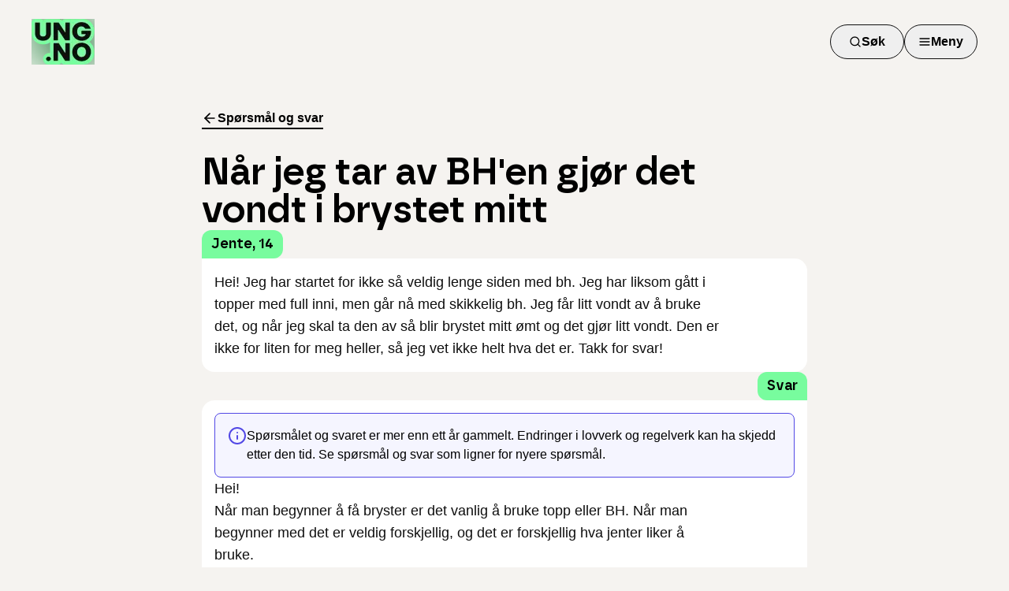

--- FILE ---
content_type: application/javascript; charset=UTF-8
request_url: https://www.ung.no/_next/static/chunks/9e6598bc2aa72bca.js
body_size: 4734
content:
(globalThis.TURBOPACK||(globalThis.TURBOPACK=[])).push(["object"==typeof document?document.currentScript:void 0,2700,e=>{"use strict";var t=e.i(71645),r=e.i(45009);function a(){return(a=Object.assign||function(e){for(var t=1;t<arguments.length;t++){var r=arguments[t];for(var a in r)Object.prototype.hasOwnProperty.call(r,a)&&(e[a]=r[a])}return e}).apply(this,arguments)}var l=(0,t.forwardRef)(function(e,r){var l=e.color,n=e.size,s=void 0===n?24:n,i=function(e,t){if(null==e)return{};var r,a,l=function(e,t){if(null==e)return{};var r,a,l={},n=Object.keys(e);for(a=0;a<n.length;a++)r=n[a],t.indexOf(r)>=0||(l[r]=e[r]);return l}(e,t);if(Object.getOwnPropertySymbols){var n=Object.getOwnPropertySymbols(e);for(a=0;a<n.length;a++)r=n[a],!(t.indexOf(r)>=0)&&Object.prototype.propertyIsEnumerable.call(e,r)&&(l[r]=e[r])}return l}(e,["color","size"]);return t.default.createElement("svg",a({ref:r,xmlns:"http://www.w3.org/2000/svg",width:s,height:s,viewBox:"0 0 24 24",fill:"none",stroke:void 0===l?"currentColor":l,strokeWidth:"2",strokeLinecap:"round",strokeLinejoin:"round"},i),t.default.createElement("line",{x1:"19",y1:"12",x2:"5",y2:"12"}),t.default.createElement("polyline",{points:"12 19 5 12 12 5"}))});l.propTypes={color:r.default.string,size:r.default.oneOfType([r.default.string,r.default.number])},l.displayName="ArrowLeft",e.s(["ArrowLeft",0,l],2700)},68673,e=>{"use strict";var t=e.i(71645);function r(e,r,a,l){var n=this,s=(0,t.useRef)(null),i=(0,t.useRef)(0),o=(0,t.useRef)(0),c=(0,t.useRef)(null),u=(0,t.useRef)([]),d=(0,t.useRef)(),f=(0,t.useRef)(),p=(0,t.useRef)(e),m=(0,t.useRef)(!0);p.current=e;var h="undefined"!=typeof window,x=!r&&0!==r&&h;if("function"!=typeof e)throw TypeError("Expected a function");r=+r||0;var g=!!(a=a||{}).leading,v=!("trailing"in a)||!!a.trailing,y="maxWait"in a,b="debounceOnServer"in a&&!!a.debounceOnServer,j=y?Math.max(+a.maxWait||0,r):null;return(0,t.useEffect)(function(){return m.current=!0,function(){m.current=!1}},[]),(0,t.useMemo)(function(){var e=function(e){var t=u.current,r=d.current;return u.current=d.current=null,i.current=e,o.current=o.current||e,f.current=p.current.apply(r,t)},t=function(e,t){x&&cancelAnimationFrame(c.current),c.current=x?requestAnimationFrame(e):setTimeout(e,t)},a=function(e){if(!m.current)return!1;var t=e-s.current;return!s.current||t>=r||t<0||y&&e-i.current>=j},w=function(t){return c.current=null,v&&u.current?e(t):(u.current=d.current=null,f.current)},N=function e(){var l=Date.now();if(g&&o.current===i.current&&O(),a(l))return w(l);if(m.current){var n=r-(l-s.current);t(e,y?Math.min(n,j-(l-i.current)):n)}},O=function(){l&&l({})},S=function(){if(h||b){var l=Date.now(),o=a(l);if(u.current=[].slice.call(arguments),d.current=n,s.current=l,o){if(!c.current&&m.current)return i.current=s.current,t(N,r),g?e(s.current):f.current;if(y)return t(N,r),e(s.current)}return c.current||t(N,r),f.current}};return S.cancel=function(){var e=c.current;e&&(x?cancelAnimationFrame(c.current):clearTimeout(c.current)),i.current=0,u.current=s.current=d.current=c.current=null,e&&l&&l({})},S.isPending=function(){return!!c.current},S.flush=function(){return c.current?w(Date.now()):f.current},S},[g,y,r,j,v,x,h,b,l])}e.s(["useDebouncedCallback",()=>r])},18566,(e,t,r)=>{t.exports=e.r(76562)},27281,e=>{"use strict";var t=e.i(43476),r=e.i(3085),a=e.i(34374),l=e.i(75157);let n=({ref:e,containerClassName:n,className:s,placeholder:i,onChange:o,onClick:c,value:u,defaultValue:d,...f})=>(0,t.jsxs)("div",{className:(0,l.cn)("relative",n),children:[(0,t.jsx)(a.Input,{ref:e,type:"search",className:(0,l.cn)("rounded-full pl-10",s),placeholder:i,onChange:e=>{o?.(e)},value:u,defaultValue:d,...f}),(0,t.jsx)("div",{className:"absolute left-3 top-1/2 -translate-y-1/2 transform",children:(0,t.jsx)(c?"button":"div",{title:i,className:"block",onClick:()=>c?.(u||""),children:(0,t.jsx)(r.Search,{})})})]});e.s(["SearchInput",()=>n])},34374,e=>{"use strict";var t=e.i(43476),r=e.i(75157);let a=(0,e.i(25913).cva)("flex h-11 w-full rounded-md border bg-white px-3 py-2 ring-offset-white file:border-0 file:bg-transparent file:text-sm file:font-medium file:text-base-dark placeholder:text-gray-700 hover:outline hover:outline-1 focus-visible:ring-2 focus-visible:ring-offset-2 disabled:cursor-not-allowed disabled:border-gray-600",{variants:{error:{true:"border-2 border-red-800 hover:outline-red-800",false:"border-base-dark focus-visible:border-base-dark focus-visible:ring-base-dark"}},defaultVariants:{error:!1}}),l=({className:e,type:l="text",placeholder:n,error:s,ref:i,...o})=>(0,t.jsx)("input",{type:l,placeholder:n,className:(0,r.cn)(a({error:s,className:e})),ref:i,...o});l.displayName="Input",e.s(["Input",()=>l])},3085,e=>{"use strict";var t=e.i(71645),r=e.i(45009);function a(){return(a=Object.assign||function(e){for(var t=1;t<arguments.length;t++){var r=arguments[t];for(var a in r)Object.prototype.hasOwnProperty.call(r,a)&&(e[a]=r[a])}return e}).apply(this,arguments)}var l=(0,t.forwardRef)(function(e,r){var l=e.color,n=e.size,s=void 0===n?24:n,i=function(e,t){if(null==e)return{};var r,a,l=function(e,t){if(null==e)return{};var r,a,l={},n=Object.keys(e);for(a=0;a<n.length;a++)r=n[a],t.indexOf(r)>=0||(l[r]=e[r]);return l}(e,t);if(Object.getOwnPropertySymbols){var n=Object.getOwnPropertySymbols(e);for(a=0;a<n.length;a++)r=n[a],!(t.indexOf(r)>=0)&&Object.prototype.propertyIsEnumerable.call(e,r)&&(l[r]=e[r])}return l}(e,["color","size"]);return t.default.createElement("svg",a({ref:r,xmlns:"http://www.w3.org/2000/svg",width:s,height:s,viewBox:"0 0 24 24",fill:"none",stroke:void 0===l?"currentColor":l,strokeWidth:"2",strokeLinecap:"round",strokeLinejoin:"round"},i),t.default.createElement("circle",{cx:"11",cy:"11",r:"8"}),t.default.createElement("line",{x1:"21",y1:"21",x2:"16.65",y2:"16.65"}))});l.propTypes={color:r.default.string,size:r.default.oneOfType([r.default.string,r.default.number])},l.displayName="Search",e.s(["Search",0,l],3085)},54111,e=>{"use strict";var t=e.i(71645),r=e.i(45009);function a(){return(a=Object.assign||function(e){for(var t=1;t<arguments.length;t++){var r=arguments[t];for(var a in r)Object.prototype.hasOwnProperty.call(r,a)&&(e[a]=r[a])}return e}).apply(this,arguments)}var l=(0,t.forwardRef)(function(e,r){var l=e.color,n=e.size,s=void 0===n?24:n,i=function(e,t){if(null==e)return{};var r,a,l=function(e,t){if(null==e)return{};var r,a,l={},n=Object.keys(e);for(a=0;a<n.length;a++)r=n[a],t.indexOf(r)>=0||(l[r]=e[r]);return l}(e,t);if(Object.getOwnPropertySymbols){var n=Object.getOwnPropertySymbols(e);for(a=0;a<n.length;a++)r=n[a],!(t.indexOf(r)>=0)&&Object.prototype.propertyIsEnumerable.call(e,r)&&(l[r]=e[r])}return l}(e,["color","size"]);return t.default.createElement("svg",a({ref:r,xmlns:"http://www.w3.org/2000/svg",width:s,height:s,viewBox:"0 0 24 24",fill:"none",stroke:void 0===l?"currentColor":l,strokeWidth:"2",strokeLinecap:"round",strokeLinejoin:"round"},i),t.default.createElement("path",{d:"M14 2H6a2 2 0 0 0-2 2v16a2 2 0 0 0 2 2h12a2 2 0 0 0 2-2V8z"}),t.default.createElement("polyline",{points:"14 2 14 8 20 8"}),t.default.createElement("line",{x1:"16",y1:"13",x2:"8",y2:"13"}),t.default.createElement("line",{x1:"16",y1:"17",x2:"8",y2:"17"}),t.default.createElement("polyline",{points:"10 9 9 9 8 9"}))});l.propTypes={color:r.default.string,size:r.default.oneOfType([r.default.string,r.default.number])},l.displayName="FileText",e.s(["FileText",0,l],54111)},11481,e=>{"use strict";var t=e.i(71645),r=e.i(45009);function a(){return(a=Object.assign||function(e){for(var t=1;t<arguments.length;t++){var r=arguments[t];for(var a in r)Object.prototype.hasOwnProperty.call(r,a)&&(e[a]=r[a])}return e}).apply(this,arguments)}var l=(0,t.forwardRef)(function(e,r){var l=e.color,n=e.size,s=void 0===n?24:n,i=function(e,t){if(null==e)return{};var r,a,l=function(e,t){if(null==e)return{};var r,a,l={},n=Object.keys(e);for(a=0;a<n.length;a++)r=n[a],t.indexOf(r)>=0||(l[r]=e[r]);return l}(e,t);if(Object.getOwnPropertySymbols){var n=Object.getOwnPropertySymbols(e);for(a=0;a<n.length;a++)r=n[a],!(t.indexOf(r)>=0)&&Object.prototype.propertyIsEnumerable.call(e,r)&&(l[r]=e[r])}return l}(e,["color","size"]);return t.default.createElement("svg",a({ref:r,xmlns:"http://www.w3.org/2000/svg",width:s,height:s,viewBox:"0 0 24 24",fill:"none",stroke:void 0===l?"currentColor":l,strokeWidth:"2",strokeLinecap:"round",strokeLinejoin:"round"},i),t.default.createElement("path",{d:"M21 11.5a8.38 8.38 0 0 1-.9 3.8 8.5 8.5 0 0 1-7.6 4.7 8.38 8.38 0 0 1-3.8-.9L3 21l1.9-5.7a8.38 8.38 0 0 1-.9-3.8 8.5 8.5 0 0 1 4.7-7.6 8.38 8.38 0 0 1 3.8-.9h.5a8.48 8.48 0 0 1 8 8v.5z"}))});l.propTypes={color:r.default.string,size:r.default.oneOfType([r.default.string,r.default.number])},l.displayName="MessageCircle",e.s(["MessageCircle",0,l],11481)},47339,e=>{"use strict";var t=e.i(95187),r=(0,t.createServerReference)("78d5a10afb84a7e29091bb7e347bd423d47d57c789",t.callServer,void 0,t.findSourceMapURL,"getGlobalSearchResults");e.s(["getGlobalSearchResults",()=>r])},48572,e=>{"use strict";var t=e.i(43476),r=e.i(71645),a=e.i(26999);let l=(0,e.i(75254).default)("x",[["path",{d:"M18 6 6 18",key:"1bl5f8"}],["path",{d:"m6 6 12 12",key:"d8bk6v"}]]);var n=e.i(75157),s=e.i(90873);let i=a.Root;i.displayName="Dialog";let o=a.Trigger,c=a.Portal,u=a.Close,d=r.forwardRef(({className:e,...r},l)=>(0,t.jsx)(a.Overlay,{ref:l,className:(0,n.cn)("fixed inset-0 z-50 bg-base-dark/70 data-[state=open]:animate-in data-[state=closed]:animate-out data-[state=closed]:fade-out-0 data-[state=open]:fade-in-0",e),...r}));d.displayName=a.Overlay.displayName;let f=r.forwardRef(({className:e,children:r,...l},s)=>(0,t.jsxs)(c,{children:[(0,t.jsx)(d,{}),(0,t.jsx)(a.Content,{ref:s,className:(0,n.cn)("fixed left-[50%] top-[50%] z-50 grid w-full max-w-lg translate-x-[-50%] translate-y-[-50%] gap-5 border border-neutral-200 bg-brown-50 p-5 shadow-lg duration-200 data-[state=open]:animate-in data-[state=closed]:animate-out data-[state=closed]:fade-out-0 data-[state=open]:fade-in-0 data-[state=closed]:zoom-out-95 data-[state=open]:zoom-in-95 data-[state=closed]:slide-out-to-left-1/2 data-[state=closed]:slide-out-to-top-[48%] data-[state=open]:slide-in-from-left-1/2 data-[state=open]:slide-in-from-top-[48%] sm:rounded-lg sm:p-8",e),...l,children:r})]}));f.displayName=a.Content.displayName;let p=({className:e,...r})=>(0,t.jsxs)("div",{className:"flex",children:[(0,t.jsx)("div",{className:(0,n.cn)("flex flex-col space-y-1.5 font-borna",e),...r}),(0,t.jsx)(a.Close,{asChild:!0,children:(0,t.jsxs)(s.Button,{size:"icon",variant:"secondary",className:"ml-auto flex-none self-start border border-base-dark",children:[(0,t.jsx)(l,{className:"h-4 w-4 text-base-dark"}),(0,t.jsx)("span",{className:"sr-only",children:"Close"})]})})]});p.displayName="DialogHeader";let m=({className:e,...r})=>(0,t.jsx)("div",{className:(0,n.cn)("sm:space-2 flex flex-row",e),...r});m.displayName="DialogFooter";let h=r.forwardRef(({className:e,...r},l)=>(0,t.jsx)(a.Title,{ref:l,className:(0,n.cn)("font-borna text-2xl sm:text-3xl",e),...r}));h.displayName=a.Title.displayName;let x=r.forwardRef(({className:e,...r},l)=>(0,t.jsx)(a.Description,{ref:l,className:(0,n.cn)("",e),...r}));x.displayName=a.Description.displayName,e.s(["Dialog",()=>i,"DialogClose",()=>u,"DialogContent",()=>f,"DialogDescription",()=>x,"DialogFooter",()=>m,"DialogHeader",()=>p,"DialogTitle",()=>h,"DialogTrigger",()=>o],48572)},79258,e=>{"use strict";var t=e.i(71645),r=e.i(18566);function a(e){let a=(0,r.usePathname)(),l=(0,r.useSearchParams)();t.default.useEffect(()=>{e()},[a,l])}e.s(["useOnNavigation",()=>a])},87247,e=>{"use strict";var t=e.i(43476),r=e.i(90873),a=e.i(48572),l=e.i(79258),n=e.i(75157),s=e.i(26999),i=e.i(59411),o=e.i(71645),c=e.i(2700);let u=o.default.createContext(null),d=({children:e,srTitle:r,srDescription:n,...s})=>{let[c,d]=o.default.useState(!1);return(0,l.useOnNavigation)(()=>{c&&d(!1)}),c?document.body.style.overflow="hidden":document.body.style.overflow="",(0,t.jsx)(u.Provider,{value:{open:c,setOpen:d},children:(0,t.jsxs)(a.Dialog,{open:c,onOpenChange:e=>d(e),...s,children:[(0,t.jsxs)(i.VisuallyHidden,{children:[(0,t.jsx)(a.DialogTitle,{asChild:!0,children:(0,t.jsx)("span",{children:r})}),(0,t.jsx)(a.DialogDescription,{children:n})]}),e]})})};d.displayName="FullscreenDialog";let f=({icon:e,text:a,...l})=>(0,t.jsxs)(r.Button,{className:"h-10 min-h-10 w-10 min-w-10 px-0 md:h-11 md:w-full md:px-5",size:"small",variant:"secondary",...l,children:[(0,t.jsx)(e,{}),(0,t.jsx)("span",{className:"max-md:sr-only",children:a})]});f.displayName="FullscreenDialogButton";let p=({icon:e,text:r})=>(0,t.jsx)(a.DialogTrigger,{asChild:!0,children:(0,t.jsx)(f,{icon:e,text:r})});p.displayName="DialogTrigger";let m=o.default.forwardRef(({children:e,...l},i)=>(0,t.jsx)(s.Portal,{children:(0,t.jsx)(s.DialogContent,{ref:i,style:{scrollbarGutter:"stable"},className:(0,n.cn)("fixed bottom-0 left-0 right-0 top-0 z-50 block h-full max-w-full overflow-y-auto bg-brown-50 [&_a:hover]:text-green-700 [&_a]:font-borna [&_a]:text-xl [&_a]:font-semibold md:[&_a]:py-2 md:[&_a]:text-3xl"),...l,children:(0,t.jsxs)("div",{className:"m-auto px-3 md:max-w-[670px]",children:[(0,t.jsx)(a.DialogClose,{asChild:!0,children:(0,t.jsxs)(r.Button,{variant:"tertiary",size:"small",className:"mb-6 mt-6 flex items-center gap-2 md:mb-8 md:mt-12",children:[(0,t.jsx)(c.ArrowLeft,{className:"h-4 w-4"}),"Tilbake"]})}),e]})})}));m.displayName=s.DialogContent.displayName,e.s(["FullscreenDialog",()=>d,"FullscreenDialogContent",()=>m,"FullscreenDialogTrigger",()=>p,"useFullscreenDialog",0,()=>{let e=o.default.useContext(u);if(!e)throw Error("useFullscreenDialog must be used within FullscreenDialog");return e}])},47155,e=>{"use strict";var t=e.i(43476),r=e.i(87247),a=e.i(3085);let l=r.useFullscreenDialog,n=({children:e})=>(0,t.jsxs)(r.FullscreenDialog,{srTitle:"Søk",srDescription:"Søk i innholdet på ung.no",children:[(0,t.jsx)(r.FullscreenDialogTrigger,{icon:a.Search,text:"Søk"}),(0,t.jsx)(r.FullscreenDialogContent,{children:e})]});n.displayName="SearchDialog",e.s(["SearchDialog",()=>n,"useSearchDialog",0,l])},48639,e=>{"use strict";var t=e.i(43476),r=e.i(71645),a=e.i(27281),l=e.i(68673),n=e.i(47339),s=e.i(18566),i=e.i(95187),o=(0,i.createServerReference)("60a8488c0da49c8c5be2a25e0a04e4913a67b212f8",i.callServer,void 0,i.findSourceMapURL,"mapResultItems");function c({type:e,items:a}){let l=(0,s.useRouter)(),[n,i]=(0,r.useState)([]);if((0,r.useEffect)(()=>{0===a.length?i([]):(async()=>{let t=await o(a,e);i(t?.filter(e=>void 0!==e)||[])})()},[a,e]),0!==n.length)return(0,t.jsx)("ul",{children:n.map(e=>{let{url:r,title:a,key:n}=e;return(0,t.jsx)("li",{children:(0,t.jsx)("button",{type:"button",className:"w-full px-4 py-2 text-left hover:bg-green-100 focus:bg-green-100",onClick:()=>{l.push(r)},children:(0,t.jsx)("div",{className:"flex",children:(0,t.jsx)("div",{className:"flex flex-col",children:(0,t.jsx)("span",{className:"text-base",children:a})})})})},n)})},e)}var u=e.i(90873),d=e.i(54111),f=e.i(11481),p=e.i(3085),m=e.i(47155);let h={articles:[],questions:[],topics:[],chatServices:[],selfHelpServices:[],totalArticles:0,totalUserQuestions:0,totalChatServices:0,totalSelfHelpServices:0};function x({placeholder:e="Søk...",className:i}){let[o,x]=(0,r.useState)(""),[g,v]=(0,r.useState)(!1),[y,b]=(0,r.useState)(h),j=(0,s.useRouter)(),w=(0,s.useSearchParams)(),N=null;try{N=(0,m.useSearchDialog)().setOpen}catch{}let O=(0,r.useRef)(null),S=[...y.articles,...y.questions,...y.topics].length,k=(0,l.useDebouncedCallback)(async e=>{if(e.trim().length>=2)try{let t=await (0,n.getGlobalSearchResults)(e,3);b(t)}catch(e){console.error("Failed to fetch results:",e),b(h)}else b(h)},300);(0,r.useEffect)(()=>{let e=w.get("query");e&&e.trim()&&x(e)},[w]);let D=()=>{v(!1),j.push(`/sok?query=${o}`),N?.(!1)},C=S>0;return(0,t.jsxs)("div",{className:"flex gap-2",children:[(0,t.jsxs)("div",{ref:O,className:`relative w-full ${i||""}`,onBlur:()=>{setTimeout(()=>{O.current&&!O.current.contains(document.activeElement)&&v(!1)},0)},children:[(0,t.jsx)(a.SearchInput,{className:"flex-1 rounded-full",placeholder:e,type:"search",value:o,onChange:e=>{let t=e.target.value;x(t),v(!0),k(t)},onFocus:()=>{v(!0)},onKeyDown:e=>{"Enter"===e.key&&D()},autoComplete:"off","aria-haspopup":"listbox","aria-expanded":g&&C,"aria-controls":g?"global-search-results":void 0}),g&&(0,t.jsx)("div",{id:"global-search-results",role:"listbox","aria-live":"polite","aria-label":"Søkeforslag",className:"absolute z-50 mt-2 w-full",children:C&&(0,t.jsxs)("div",{className:"mt-1 max-h-96 overflow-y-auto rounded-2xl border-2 border-base-dark bg-white md:max-h-none md:overflow-y-visible",children:[(0,t.jsxs)("span",{className:"flex items-center gap-2 px-4 pb-2 pt-6 text-xs font-normal text-gray-800",children:[(0,t.jsx)(d.FileText,{className:"h-4 w-4"})," ","Artikkel"]}),(0,t.jsx)(c,{type:"articles",items:y.articles}),(0,t.jsxs)("span",{className:"flex items-center gap-2 px-4 pb-2 pt-6 text-xs font-normal text-gray-800",children:[(0,t.jsx)(f.MessageCircle,{className:"h-4 w-4"})," ","Spørsmål og svar"]}),(0,t.jsx)(c,{type:"questions",items:y.questions}),(0,t.jsxs)("span",{className:"flex items-center gap-2 px-4 pb-2 pt-6 text-xs font-normal text-gray-800",children:[(0,t.jsx)(p.Search,{className:"h-4 w-4"})," ","Tema"]}),(0,t.jsx)(c,{type:"topics",items:y.topics})]})})]}),(0,t.jsx)(u.Button,{onClick:D,size:"small",children:"Søk"})]})}e.s(["GlobalSearchInput",()=>x],48639)}]);

--- FILE ---
content_type: application/javascript; charset=UTF-8
request_url: https://www.ung.no/_next/static/chunks/bbde418f4cb94b8e.js
body_size: 846
content:
(globalThis.TURBOPACK||(globalThis.TURBOPACK=[])).push(["object"==typeof document?document.currentScript:void 0,94909,(e,t,r)=>{"use strict";Object.defineProperty(r,"__esModule",{value:!0});var i={default:function(){return o},getImageProps:function(){return c}};for(var s in i)Object.defineProperty(r,s,{enumerable:!0,get:i[s]});let a=e.r(55682),l=e.r(8927),n=e.r(5500),d=a._(e.r(1948));function c(e){let{props:t}=(0,l.getImgProps)(e,{defaultLoader:d.default,imgConf:{deviceSizes:[640,750,828,1080,1200,1920,2048,3840],imageSizes:[32,48,64,96,128,256,384],qualities:[75],path:"/_next/image",loader:"default",dangerouslyAllowSVG:!0,unoptimized:!1}});for(let[e,r]of Object.entries(t))void 0===r&&delete t[e];return{props:t}}let o=n.Image},57688,(e,t,r)=>{t.exports=e.r(94909)},94247,e=>{"use strict";var t=e.i(43476),r=e.i(75157);function i({children:e,className:i,containerClassName:s,size:a="medium",...l}){return(0,t.jsx)("div",{className:(0,r.cn)("container mx-auto px-3 md:px-10",s),...l,children:(0,t.jsx)("div",{className:(0,r.cn)("md:mx-auto md:max-w-3xl","large"===a&&"md:max-w-5xl","extra-large"===a&&"md:max-w-7xl",i),children:e})})}e.s(["Wrapper",()=>i])},57095,e=>{"use strict";var t=e.i(43476),r=e.i(75157),i=e.i(57688);e.s(["default",0,({title:e,children:s,imageUrl:a,className:l})=>(0,t.jsxs)("div",{className:(0,r.cn)("grid items-center gap-y-16",a?"md:grid-cols-3":"md:grid-cols-2",l),children:[(0,t.jsxs)("div",{className:"flex flex-col gap-6 md:col-span-2 md:gap-10",children:[(0,t.jsx)("h1",{className:"font-borna text-3xl font-semibold md:text-5xl",children:e}),(0,t.jsx)("div",{className:"flex flex-col gap-5 text-lg md:text-2xl",children:s})]}),a&&(0,t.jsx)("div",{className:"hidden md:block",children:(0,t.jsx)(i.default,{src:a,alt:"",className:"max-w-full pt-10 lg:pt-0",width:360,height:288,priority:!0})})]})])},58186,e=>{"use strict";var t=e.i(43476),r=e.i(22016),i=e.i(94247),s=e.i(57095),a=e.i(90873),l=e.i(57688);function n(){return(0,t.jsx)(i.Wrapper,{size:"medium",children:(0,t.jsxs)(s.default,{title:"Beklager, vi har problemer med å hente ut spørsmålet du søker etter.",children:[(0,t.jsx)("p",{children:"Kanskje noen av disse linkene kan hjelpe deg videre:"}),(0,t.jsxs)("div",{className:"flex flex-wrap gap-2",children:[(0,t.jsx)(a.Button,{asChild:!0,className:"whitespace-nowrap",children:(0,t.jsx)(r.default,{href:"/",children:"Til forsiden"})}),(0,t.jsx)(a.Button,{asChild:!0,variant:"secondary",className:"whitespace-nowrap",children:(0,t.jsx)(r.default,{href:"/oss",children:"Spørsmål og svar"})}),(0,t.jsx)(a.Button,{asChild:!0,variant:"secondary",className:"whitespace-nowrap",children:(0,t.jsx)(r.default,{href:"/temaer",children:"Temaer"})})]}),(0,t.jsx)("div",{children:(0,t.jsx)(l.default,{src:"/boy-thinking-at-desk-neon.png",alt:"",width:361,height:288,priority:!0})})]})})}e.s(["NotFoundContent",()=>n])},35200,e=>{"use strict";var t=e.i(43476),r=e.i(71645),i=e.i(90884),s=e.i(58186);function a(){return(0,r.useEffect)(()=>{(0,i.trackPageNotFound)()},[]),(0,t.jsx)(s.NotFoundContent,{})}e.s(["default",()=>a])}]);

--- FILE ---
content_type: application/javascript; charset=UTF-8
request_url: https://www.ung.no/_next/static/chunks/35d02615700d822b.js
body_size: 9881
content:
(globalThis.TURBOPACK||(globalThis.TURBOPACK=[])).push(["object"==typeof document?document.currentScript:void 0,91918,20783,e=>{"use strict";var r=e.i(71645);function o(e,r){if("function"==typeof e)return e(r);null!=e&&(e.current=r)}function t(...e){return r=>{let t=!1,n=e.map(e=>{let n=o(e,r);return t||"function"!=typeof n||(t=!0),n});if(t)return()=>{for(let r=0;r<n.length;r++){let t=n[r];"function"==typeof t?t():o(e[r],null)}}}}function n(...e){return r.useCallback(t(...e),e)}e.s(["composeRefs",()=>t,"useComposedRefs",()=>n],20783);var a=e.i(43476);function l(e){var o;let n,l=(o=e,(n=r.forwardRef((e,o)=>{let{children:n,...a}=e;if(r.isValidElement(n)){var l;let e,s,i=(l=n,(s=(e=Object.getOwnPropertyDescriptor(l.props,"ref")?.get)&&"isReactWarning"in e&&e.isReactWarning)?l.ref:(s=(e=Object.getOwnPropertyDescriptor(l,"ref")?.get)&&"isReactWarning"in e&&e.isReactWarning)?l.props.ref:l.props.ref||l.ref),d=function(e,r){let o={...r};for(let t in r){let n=e[t],a=r[t];/^on[A-Z]/.test(t)?n&&a?o[t]=(...e)=>{let r=a(...e);return n(...e),r}:n&&(o[t]=n):"style"===t?o[t]={...n,...a}:"className"===t&&(o[t]=[n,a].filter(Boolean).join(" "))}return{...e,...o}}(a,n.props);return n.type!==r.Fragment&&(d.ref=o?t(o,i):i),r.cloneElement(n,d)}return r.Children.count(n)>1?r.Children.only(null):null})).displayName=`${o}.SlotClone`,n),s=r.forwardRef((e,o)=>{let{children:t,...n}=e,s=r.Children.toArray(t),i=s.find(d);if(i){let e=i.props.children,t=s.map(o=>o!==i?o:r.Children.count(e)>1?r.Children.only(null):r.isValidElement(e)?e.props.children:null);return(0,a.jsx)(l,{...n,ref:o,children:r.isValidElement(e)?r.cloneElement(e,void 0,t):null})}return(0,a.jsx)(l,{...n,ref:o,children:t})});return s.displayName=`${e}.Slot`,s}var s=l("Slot"),i=Symbol("radix.slottable");function d(e){return r.isValidElement(e)&&"function"==typeof e.type&&"__radixId"in e.type&&e.type.__radixId===i}e.s(["Slot",()=>s,"createSlot",()=>l],91918)},25913,e=>{"use strict";var r=e.i(7670);let o=e=>"boolean"==typeof e?`${e}`:0===e?"0":e,t=r.clsx;e.s(["cva",0,(e,r)=>n=>{var a;if((null==r?void 0:r.variants)==null)return t(e,null==n?void 0:n.class,null==n?void 0:n.className);let{variants:l,defaultVariants:s}=r,i=Object.keys(l).map(e=>{let r=null==n?void 0:n[e],t=null==s?void 0:s[e];if(null===r)return null;let a=o(r)||o(t);return l[e][a]}),d=n&&Object.entries(n).reduce((e,r)=>{let[o,t]=r;return void 0===t||(e[o]=t),e},{});return t(e,i,null==r||null==(a=r.compoundVariants)?void 0:a.reduce((e,r)=>{let{class:o,className:t,...n}=r;return Object.entries(n).every(e=>{let[r,o]=e;return Array.isArray(o)?o.includes({...s,...d}[r]):({...s,...d})[r]===o})?[...e,o,t]:e},[]),null==n?void 0:n.class,null==n?void 0:n.className)}])},75157,7670,e=>{"use strict";function r(){for(var e,r,o=0,t="",n=arguments.length;o<n;o++)(e=arguments[o])&&(r=function e(r){var o,t,n="";if("string"==typeof r||"number"==typeof r)n+=r;else if("object"==typeof r)if(Array.isArray(r)){var a=r.length;for(o=0;o<a;o++)r[o]&&(t=e(r[o]))&&(n&&(n+=" "),n+=t)}else for(t in r)r[t]&&(n&&(n+=" "),n+=t);return n}(e))&&(t&&(t+=" "),t+=r);return t}e.s(["clsx",()=>r],7670);let o=(e,r)=>{if(0===e.length)return r.classGroupId;let t=e[0],n=r.nextPart.get(t),a=n?o(e.slice(1),n):void 0;if(a)return a;if(0===r.validators.length)return;let l=e.join("-");return r.validators.find(({validator:e})=>e(l))?.classGroupId},t=/^\[(.+)\]$/,n=(e,r,o,t)=>{e.forEach(e=>{if("string"==typeof e){(""===e?r:a(r,e)).classGroupId=o;return}"function"==typeof e?l(e)?n(e(t),r,o,t):r.validators.push({validator:e,classGroupId:o}):Object.entries(e).forEach(([e,l])=>{n(l,a(r,e),o,t)})})},a=(e,r)=>{let o=e;return r.split("-").forEach(e=>{o.nextPart.has(e)||o.nextPart.set(e,{nextPart:new Map,validators:[]}),o=o.nextPart.get(e)}),o},l=e=>e.isThemeGetter,s=/\s+/;function i(){let e,r,o=0,t="";for(;o<arguments.length;)(e=arguments[o++])&&(r=d(e))&&(t&&(t+=" "),t+=r);return t}let d=e=>{let r;if("string"==typeof e)return e;let o="";for(let t=0;t<e.length;t++)e[t]&&(r=d(e[t]))&&(o&&(o+=" "),o+=r);return o},c=e=>{let r=r=>r[e]||[];return r.isThemeGetter=!0,r},m=/^\[(?:(\w[\w-]*):)?(.+)\]$/i,p=/^\((?:(\w[\w-]*):)?(.+)\)$/i,u=/^\d+\/\d+$/,b=/^(\d+(\.\d+)?)?(xs|sm|md|lg|xl)$/,f=/\d+(%|px|r?em|[sdl]?v([hwib]|min|max)|pt|pc|in|cm|mm|cap|ch|ex|r?lh|cq(w|h|i|b|min|max))|\b(calc|min|max|clamp)\(.+\)|^0$/,g=/^(rgba?|hsla?|hwb|(ok)?(lab|lch)|color-mix)\(.+\)$/,h=/^(inset_)?-?((\d+)?\.?(\d+)[a-z]+|0)_-?((\d+)?\.?(\d+)[a-z]+|0)/,v=/^(url|image|image-set|cross-fade|element|(repeating-)?(linear|radial|conic)-gradient)\(.+\)$/,x=e=>u.test(e),y=e=>!!e&&!Number.isNaN(Number(e)),k=e=>!!e&&Number.isInteger(Number(e)),w=e=>e.endsWith("%")&&y(e.slice(0,-1)),z=e=>b.test(e),C=()=>!0,j=e=>f.test(e)&&!g.test(e),M=()=>!1,N=e=>h.test(e),P=e=>v.test(e),E=e=>!S(e)&&!Z(e),O=e=>H(e,K,M),S=e=>m.test(e),V=e=>H(e,U,j),$=e=>H(e,J,y),G=e=>H(e,D,M),I=e=>H(e,F,P),R=e=>H(e,X,N),Z=e=>p.test(e),_=e=>q(e,U),A=e=>q(e,Q),L=e=>q(e,D),W=e=>q(e,K),B=e=>q(e,F),T=e=>q(e,X,!0),H=(e,r,o)=>{let t=m.exec(e);return!!t&&(t[1]?r(t[1]):o(t[2]))},q=(e,r,o=!1)=>{let t=p.exec(e);return!!t&&(t[1]?r(t[1]):o)},D=e=>"position"===e||"percentage"===e,F=e=>"image"===e||"url"===e,K=e=>"length"===e||"size"===e||"bg-size"===e,U=e=>"length"===e,J=e=>"number"===e,Q=e=>"family-name"===e,X=e=>"shadow"===e,Y=function(e,...r){let a,l,d,c=function(s){var i;let p;return l=(a={cache:(e=>{if(e<1)return{get:()=>void 0,set:()=>{}};let r=0,o=new Map,t=new Map,n=(n,a)=>{o.set(n,a),++r>e&&(r=0,t=o,o=new Map)};return{get(e){let r=o.get(e);return void 0!==r?r:void 0!==(r=t.get(e))?(n(e,r),r):void 0},set(e,r){o.has(e)?o.set(e,r):n(e,r)}}})((i=r.reduce((e,r)=>r(e),e())).cacheSize),parseClassName:(e=>{let{prefix:r,experimentalParseClassName:o}=e,t=e=>{let r,o,t=[],n=0,a=0,l=0;for(let r=0;r<e.length;r++){let s=e[r];if(0===n&&0===a){if(":"===s){t.push(e.slice(l,r)),l=r+1;continue}if("/"===s){o=r;continue}}"["===s?n++:"]"===s?n--:"("===s?a++:")"===s&&a--}let s=0===t.length?e:e.substring(l),i=(r=s).endsWith("!")?r.substring(0,r.length-1):r.startsWith("!")?r.substring(1):r;return{modifiers:t,hasImportantModifier:i!==s,baseClassName:i,maybePostfixModifierPosition:o&&o>l?o-l:void 0}};if(r){let e=r+":",o=t;t=r=>r.startsWith(e)?o(r.substring(e.length)):{isExternal:!0,modifiers:[],hasImportantModifier:!1,baseClassName:r,maybePostfixModifierPosition:void 0}}if(o){let e=t;t=r=>o({className:r,parseClassName:e})}return t})(i),sortModifiers:(p=Object.fromEntries(i.orderSensitiveModifiers.map(e=>[e,!0])),e=>{if(e.length<=1)return e;let r=[],o=[];return e.forEach(e=>{"["===e[0]||p[e]?(r.push(...o.sort(),e),o=[]):o.push(e)}),r.push(...o.sort()),r}),...(e=>{let r=(e=>{let{theme:r,classGroups:o}=e,t={nextPart:new Map,validators:[]};for(let e in o)n(o[e],t,e,r);return t})(e),{conflictingClassGroups:a,conflictingClassGroupModifiers:l}=e;return{getClassGroupId:e=>{let n=e.split("-");return""===n[0]&&1!==n.length&&n.shift(),o(n,r)||(e=>{if(t.test(e)){let r=t.exec(e)[1],o=r?.substring(0,r.indexOf(":"));if(o)return"arbitrary.."+o}})(e)},getConflictingClassGroupIds:(e,r)=>{let o=a[e]||[];return r&&l[e]?[...o,...l[e]]:o}}})(i)}).cache.get,d=a.cache.set,c=m,m(s)};function m(e){let r=l(e);if(r)return r;let o=((e,r)=>{let{parseClassName:o,getClassGroupId:t,getConflictingClassGroupIds:n,sortModifiers:a}=r,l=[],i=e.trim().split(s),d="";for(let e=i.length-1;e>=0;e-=1){let r=i[e],{isExternal:s,modifiers:c,hasImportantModifier:m,baseClassName:p,maybePostfixModifierPosition:u}=o(r);if(s){d=r+(d.length>0?" "+d:d);continue}let b=!!u,f=t(b?p.substring(0,u):p);if(!f){if(!b||!(f=t(p))){d=r+(d.length>0?" "+d:d);continue}b=!1}let g=a(c).join(":"),h=m?g+"!":g,v=h+f;if(l.includes(v))continue;l.push(v);let x=n(f,b);for(let e=0;e<x.length;++e){let r=x[e];l.push(h+r)}d=r+(d.length>0?" "+d:d)}return d})(e,a);return d(e,o),o}return function(){return c(i.apply(null,arguments))}}(()=>{let e=c("color"),r=c("font"),o=c("text"),t=c("font-weight"),n=c("tracking"),a=c("leading"),l=c("breakpoint"),s=c("container"),i=c("spacing"),d=c("radius"),m=c("shadow"),p=c("inset-shadow"),u=c("text-shadow"),b=c("drop-shadow"),f=c("blur"),g=c("perspective"),h=c("aspect"),v=c("ease"),j=c("animate"),M=()=>["auto","avoid","all","avoid-page","page","left","right","column"],N=()=>["center","top","bottom","left","right","top-left","left-top","top-right","right-top","bottom-right","right-bottom","bottom-left","left-bottom"],P=()=>[...N(),Z,S],H=()=>["auto","hidden","clip","visible","scroll"],q=()=>["auto","contain","none"],D=()=>[Z,S,i],F=()=>[x,"full","auto",...D()],K=()=>[k,"none","subgrid",Z,S],U=()=>["auto",{span:["full",k,Z,S]},k,Z,S],J=()=>[k,"auto",Z,S],Q=()=>["auto","min","max","fr",Z,S],X=()=>["start","end","center","between","around","evenly","stretch","baseline","center-safe","end-safe"],Y=()=>["start","end","center","stretch","center-safe","end-safe"],ee=()=>["auto",...D()],er=()=>[x,"auto","full","dvw","dvh","lvw","lvh","svw","svh","min","max","fit",...D()],eo=()=>[e,Z,S],et=()=>[...N(),L,G,{position:[Z,S]}],en=()=>["no-repeat",{repeat:["","x","y","space","round"]}],ea=()=>["auto","cover","contain",W,O,{size:[Z,S]}],el=()=>[w,_,V],es=()=>["","none","full",d,Z,S],ei=()=>["",y,_,V],ed=()=>["solid","dashed","dotted","double"],ec=()=>["normal","multiply","screen","overlay","darken","lighten","color-dodge","color-burn","hard-light","soft-light","difference","exclusion","hue","saturation","color","luminosity"],em=()=>[y,w,L,G],ep=()=>["","none",f,Z,S],eu=()=>["none",y,Z,S],eb=()=>["none",y,Z,S],ef=()=>[y,Z,S],eg=()=>[x,"full",...D()];return{cacheSize:500,theme:{animate:["spin","ping","pulse","bounce"],aspect:["video"],blur:[z],breakpoint:[z],color:[C],container:[z],"drop-shadow":[z],ease:["in","out","in-out"],font:[E],"font-weight":["thin","extralight","light","normal","medium","semibold","bold","extrabold","black"],"inset-shadow":[z],leading:["none","tight","snug","normal","relaxed","loose"],perspective:["dramatic","near","normal","midrange","distant","none"],radius:[z],shadow:[z],spacing:["px",y],text:[z],"text-shadow":[z],tracking:["tighter","tight","normal","wide","wider","widest"]},classGroups:{aspect:[{aspect:["auto","square",x,S,Z,h]}],container:["container"],columns:[{columns:[y,S,Z,s]}],"break-after":[{"break-after":M()}],"break-before":[{"break-before":M()}],"break-inside":[{"break-inside":["auto","avoid","avoid-page","avoid-column"]}],"box-decoration":[{"box-decoration":["slice","clone"]}],box:[{box:["border","content"]}],display:["block","inline-block","inline","flex","inline-flex","table","inline-table","table-caption","table-cell","table-column","table-column-group","table-footer-group","table-header-group","table-row-group","table-row","flow-root","grid","inline-grid","contents","list-item","hidden"],sr:["sr-only","not-sr-only"],float:[{float:["right","left","none","start","end"]}],clear:[{clear:["left","right","both","none","start","end"]}],isolation:["isolate","isolation-auto"],"object-fit":[{object:["contain","cover","fill","none","scale-down"]}],"object-position":[{object:P()}],overflow:[{overflow:H()}],"overflow-x":[{"overflow-x":H()}],"overflow-y":[{"overflow-y":H()}],overscroll:[{overscroll:q()}],"overscroll-x":[{"overscroll-x":q()}],"overscroll-y":[{"overscroll-y":q()}],position:["static","fixed","absolute","relative","sticky"],inset:[{inset:F()}],"inset-x":[{"inset-x":F()}],"inset-y":[{"inset-y":F()}],start:[{start:F()}],end:[{end:F()}],top:[{top:F()}],right:[{right:F()}],bottom:[{bottom:F()}],left:[{left:F()}],visibility:["visible","invisible","collapse"],z:[{z:[k,"auto",Z,S]}],basis:[{basis:[x,"full","auto",s,...D()]}],"flex-direction":[{flex:["row","row-reverse","col","col-reverse"]}],"flex-wrap":[{flex:["nowrap","wrap","wrap-reverse"]}],flex:[{flex:[y,x,"auto","initial","none",S]}],grow:[{grow:["",y,Z,S]}],shrink:[{shrink:["",y,Z,S]}],order:[{order:[k,"first","last","none",Z,S]}],"grid-cols":[{"grid-cols":K()}],"col-start-end":[{col:U()}],"col-start":[{"col-start":J()}],"col-end":[{"col-end":J()}],"grid-rows":[{"grid-rows":K()}],"row-start-end":[{row:U()}],"row-start":[{"row-start":J()}],"row-end":[{"row-end":J()}],"grid-flow":[{"grid-flow":["row","col","dense","row-dense","col-dense"]}],"auto-cols":[{"auto-cols":Q()}],"auto-rows":[{"auto-rows":Q()}],gap:[{gap:D()}],"gap-x":[{"gap-x":D()}],"gap-y":[{"gap-y":D()}],"justify-content":[{justify:[...X(),"normal"]}],"justify-items":[{"justify-items":[...Y(),"normal"]}],"justify-self":[{"justify-self":["auto",...Y()]}],"align-content":[{content:["normal",...X()]}],"align-items":[{items:[...Y(),{baseline:["","last"]}]}],"align-self":[{self:["auto",...Y(),{baseline:["","last"]}]}],"place-content":[{"place-content":X()}],"place-items":[{"place-items":[...Y(),"baseline"]}],"place-self":[{"place-self":["auto",...Y()]}],p:[{p:D()}],px:[{px:D()}],py:[{py:D()}],ps:[{ps:D()}],pe:[{pe:D()}],pt:[{pt:D()}],pr:[{pr:D()}],pb:[{pb:D()}],pl:[{pl:D()}],m:[{m:ee()}],mx:[{mx:ee()}],my:[{my:ee()}],ms:[{ms:ee()}],me:[{me:ee()}],mt:[{mt:ee()}],mr:[{mr:ee()}],mb:[{mb:ee()}],ml:[{ml:ee()}],"space-x":[{"space-x":D()}],"space-x-reverse":["space-x-reverse"],"space-y":[{"space-y":D()}],"space-y-reverse":["space-y-reverse"],size:[{size:er()}],w:[{w:[s,"screen",...er()]}],"min-w":[{"min-w":[s,"screen","none",...er()]}],"max-w":[{"max-w":[s,"screen","none","prose",{screen:[l]},...er()]}],h:[{h:["screen","lh",...er()]}],"min-h":[{"min-h":["screen","lh","none",...er()]}],"max-h":[{"max-h":["screen","lh",...er()]}],"font-size":[{text:["base",o,_,V]}],"font-smoothing":["antialiased","subpixel-antialiased"],"font-style":["italic","not-italic"],"font-weight":[{font:[t,Z,$]}],"font-stretch":[{"font-stretch":["ultra-condensed","extra-condensed","condensed","semi-condensed","normal","semi-expanded","expanded","extra-expanded","ultra-expanded",w,S]}],"font-family":[{font:[A,S,r]}],"fvn-normal":["normal-nums"],"fvn-ordinal":["ordinal"],"fvn-slashed-zero":["slashed-zero"],"fvn-figure":["lining-nums","oldstyle-nums"],"fvn-spacing":["proportional-nums","tabular-nums"],"fvn-fraction":["diagonal-fractions","stacked-fractions"],tracking:[{tracking:[n,Z,S]}],"line-clamp":[{"line-clamp":[y,"none",Z,$]}],leading:[{leading:[a,...D()]}],"list-image":[{"list-image":["none",Z,S]}],"list-style-position":[{list:["inside","outside"]}],"list-style-type":[{list:["disc","decimal","none",Z,S]}],"text-alignment":[{text:["left","center","right","justify","start","end"]}],"placeholder-color":[{placeholder:eo()}],"text-color":[{text:eo()}],"text-decoration":["underline","overline","line-through","no-underline"],"text-decoration-style":[{decoration:[...ed(),"wavy"]}],"text-decoration-thickness":[{decoration:[y,"from-font","auto",Z,V]}],"text-decoration-color":[{decoration:eo()}],"underline-offset":[{"underline-offset":[y,"auto",Z,S]}],"text-transform":["uppercase","lowercase","capitalize","normal-case"],"text-overflow":["truncate","text-ellipsis","text-clip"],"text-wrap":[{text:["wrap","nowrap","balance","pretty"]}],indent:[{indent:D()}],"vertical-align":[{align:["baseline","top","middle","bottom","text-top","text-bottom","sub","super",Z,S]}],whitespace:[{whitespace:["normal","nowrap","pre","pre-line","pre-wrap","break-spaces"]}],break:[{break:["normal","words","all","keep"]}],wrap:[{wrap:["break-word","anywhere","normal"]}],hyphens:[{hyphens:["none","manual","auto"]}],content:[{content:["none",Z,S]}],"bg-attachment":[{bg:["fixed","local","scroll"]}],"bg-clip":[{"bg-clip":["border","padding","content","text"]}],"bg-origin":[{"bg-origin":["border","padding","content"]}],"bg-position":[{bg:et()}],"bg-repeat":[{bg:en()}],"bg-size":[{bg:ea()}],"bg-image":[{bg:["none",{linear:[{to:["t","tr","r","br","b","bl","l","tl"]},k,Z,S],radial:["",Z,S],conic:[k,Z,S]},B,I]}],"bg-color":[{bg:eo()}],"gradient-from-pos":[{from:el()}],"gradient-via-pos":[{via:el()}],"gradient-to-pos":[{to:el()}],"gradient-from":[{from:eo()}],"gradient-via":[{via:eo()}],"gradient-to":[{to:eo()}],rounded:[{rounded:es()}],"rounded-s":[{"rounded-s":es()}],"rounded-e":[{"rounded-e":es()}],"rounded-t":[{"rounded-t":es()}],"rounded-r":[{"rounded-r":es()}],"rounded-b":[{"rounded-b":es()}],"rounded-l":[{"rounded-l":es()}],"rounded-ss":[{"rounded-ss":es()}],"rounded-se":[{"rounded-se":es()}],"rounded-ee":[{"rounded-ee":es()}],"rounded-es":[{"rounded-es":es()}],"rounded-tl":[{"rounded-tl":es()}],"rounded-tr":[{"rounded-tr":es()}],"rounded-br":[{"rounded-br":es()}],"rounded-bl":[{"rounded-bl":es()}],"border-w":[{border:ei()}],"border-w-x":[{"border-x":ei()}],"border-w-y":[{"border-y":ei()}],"border-w-s":[{"border-s":ei()}],"border-w-e":[{"border-e":ei()}],"border-w-t":[{"border-t":ei()}],"border-w-r":[{"border-r":ei()}],"border-w-b":[{"border-b":ei()}],"border-w-l":[{"border-l":ei()}],"divide-x":[{"divide-x":ei()}],"divide-x-reverse":["divide-x-reverse"],"divide-y":[{"divide-y":ei()}],"divide-y-reverse":["divide-y-reverse"],"border-style":[{border:[...ed(),"hidden","none"]}],"divide-style":[{divide:[...ed(),"hidden","none"]}],"border-color":[{border:eo()}],"border-color-x":[{"border-x":eo()}],"border-color-y":[{"border-y":eo()}],"border-color-s":[{"border-s":eo()}],"border-color-e":[{"border-e":eo()}],"border-color-t":[{"border-t":eo()}],"border-color-r":[{"border-r":eo()}],"border-color-b":[{"border-b":eo()}],"border-color-l":[{"border-l":eo()}],"divide-color":[{divide:eo()}],"outline-style":[{outline:[...ed(),"none","hidden"]}],"outline-offset":[{"outline-offset":[y,Z,S]}],"outline-w":[{outline:["",y,_,V]}],"outline-color":[{outline:eo()}],shadow:[{shadow:["","none",m,T,R]}],"shadow-color":[{shadow:eo()}],"inset-shadow":[{"inset-shadow":["none",p,T,R]}],"inset-shadow-color":[{"inset-shadow":eo()}],"ring-w":[{ring:ei()}],"ring-w-inset":["ring-inset"],"ring-color":[{ring:eo()}],"ring-offset-w":[{"ring-offset":[y,V]}],"ring-offset-color":[{"ring-offset":eo()}],"inset-ring-w":[{"inset-ring":ei()}],"inset-ring-color":[{"inset-ring":eo()}],"text-shadow":[{"text-shadow":["none",u,T,R]}],"text-shadow-color":[{"text-shadow":eo()}],opacity:[{opacity:[y,Z,S]}],"mix-blend":[{"mix-blend":[...ec(),"plus-darker","plus-lighter"]}],"bg-blend":[{"bg-blend":ec()}],"mask-clip":[{"mask-clip":["border","padding","content","fill","stroke","view"]},"mask-no-clip"],"mask-composite":[{mask:["add","subtract","intersect","exclude"]}],"mask-image-linear-pos":[{"mask-linear":[y]}],"mask-image-linear-from-pos":[{"mask-linear-from":em()}],"mask-image-linear-to-pos":[{"mask-linear-to":em()}],"mask-image-linear-from-color":[{"mask-linear-from":eo()}],"mask-image-linear-to-color":[{"mask-linear-to":eo()}],"mask-image-t-from-pos":[{"mask-t-from":em()}],"mask-image-t-to-pos":[{"mask-t-to":em()}],"mask-image-t-from-color":[{"mask-t-from":eo()}],"mask-image-t-to-color":[{"mask-t-to":eo()}],"mask-image-r-from-pos":[{"mask-r-from":em()}],"mask-image-r-to-pos":[{"mask-r-to":em()}],"mask-image-r-from-color":[{"mask-r-from":eo()}],"mask-image-r-to-color":[{"mask-r-to":eo()}],"mask-image-b-from-pos":[{"mask-b-from":em()}],"mask-image-b-to-pos":[{"mask-b-to":em()}],"mask-image-b-from-color":[{"mask-b-from":eo()}],"mask-image-b-to-color":[{"mask-b-to":eo()}],"mask-image-l-from-pos":[{"mask-l-from":em()}],"mask-image-l-to-pos":[{"mask-l-to":em()}],"mask-image-l-from-color":[{"mask-l-from":eo()}],"mask-image-l-to-color":[{"mask-l-to":eo()}],"mask-image-x-from-pos":[{"mask-x-from":em()}],"mask-image-x-to-pos":[{"mask-x-to":em()}],"mask-image-x-from-color":[{"mask-x-from":eo()}],"mask-image-x-to-color":[{"mask-x-to":eo()}],"mask-image-y-from-pos":[{"mask-y-from":em()}],"mask-image-y-to-pos":[{"mask-y-to":em()}],"mask-image-y-from-color":[{"mask-y-from":eo()}],"mask-image-y-to-color":[{"mask-y-to":eo()}],"mask-image-radial":[{"mask-radial":[Z,S]}],"mask-image-radial-from-pos":[{"mask-radial-from":em()}],"mask-image-radial-to-pos":[{"mask-radial-to":em()}],"mask-image-radial-from-color":[{"mask-radial-from":eo()}],"mask-image-radial-to-color":[{"mask-radial-to":eo()}],"mask-image-radial-shape":[{"mask-radial":["circle","ellipse"]}],"mask-image-radial-size":[{"mask-radial":[{closest:["side","corner"],farthest:["side","corner"]}]}],"mask-image-radial-pos":[{"mask-radial-at":N()}],"mask-image-conic-pos":[{"mask-conic":[y]}],"mask-image-conic-from-pos":[{"mask-conic-from":em()}],"mask-image-conic-to-pos":[{"mask-conic-to":em()}],"mask-image-conic-from-color":[{"mask-conic-from":eo()}],"mask-image-conic-to-color":[{"mask-conic-to":eo()}],"mask-mode":[{mask:["alpha","luminance","match"]}],"mask-origin":[{"mask-origin":["border","padding","content","fill","stroke","view"]}],"mask-position":[{mask:et()}],"mask-repeat":[{mask:en()}],"mask-size":[{mask:ea()}],"mask-type":[{"mask-type":["alpha","luminance"]}],"mask-image":[{mask:["none",Z,S]}],filter:[{filter:["","none",Z,S]}],blur:[{blur:ep()}],brightness:[{brightness:[y,Z,S]}],contrast:[{contrast:[y,Z,S]}],"drop-shadow":[{"drop-shadow":["","none",b,T,R]}],"drop-shadow-color":[{"drop-shadow":eo()}],grayscale:[{grayscale:["",y,Z,S]}],"hue-rotate":[{"hue-rotate":[y,Z,S]}],invert:[{invert:["",y,Z,S]}],saturate:[{saturate:[y,Z,S]}],sepia:[{sepia:["",y,Z,S]}],"backdrop-filter":[{"backdrop-filter":["","none",Z,S]}],"backdrop-blur":[{"backdrop-blur":ep()}],"backdrop-brightness":[{"backdrop-brightness":[y,Z,S]}],"backdrop-contrast":[{"backdrop-contrast":[y,Z,S]}],"backdrop-grayscale":[{"backdrop-grayscale":["",y,Z,S]}],"backdrop-hue-rotate":[{"backdrop-hue-rotate":[y,Z,S]}],"backdrop-invert":[{"backdrop-invert":["",y,Z,S]}],"backdrop-opacity":[{"backdrop-opacity":[y,Z,S]}],"backdrop-saturate":[{"backdrop-saturate":[y,Z,S]}],"backdrop-sepia":[{"backdrop-sepia":["",y,Z,S]}],"border-collapse":[{border:["collapse","separate"]}],"border-spacing":[{"border-spacing":D()}],"border-spacing-x":[{"border-spacing-x":D()}],"border-spacing-y":[{"border-spacing-y":D()}],"table-layout":[{table:["auto","fixed"]}],caption:[{caption:["top","bottom"]}],transition:[{transition:["","all","colors","opacity","shadow","transform","none",Z,S]}],"transition-behavior":[{transition:["normal","discrete"]}],duration:[{duration:[y,"initial",Z,S]}],ease:[{ease:["linear","initial",v,Z,S]}],delay:[{delay:[y,Z,S]}],animate:[{animate:["none",j,Z,S]}],backface:[{backface:["hidden","visible"]}],perspective:[{perspective:[g,Z,S]}],"perspective-origin":[{"perspective-origin":P()}],rotate:[{rotate:eu()}],"rotate-x":[{"rotate-x":eu()}],"rotate-y":[{"rotate-y":eu()}],"rotate-z":[{"rotate-z":eu()}],scale:[{scale:eb()}],"scale-x":[{"scale-x":eb()}],"scale-y":[{"scale-y":eb()}],"scale-z":[{"scale-z":eb()}],"scale-3d":["scale-3d"],skew:[{skew:ef()}],"skew-x":[{"skew-x":ef()}],"skew-y":[{"skew-y":ef()}],transform:[{transform:[Z,S,"","none","gpu","cpu"]}],"transform-origin":[{origin:P()}],"transform-style":[{transform:["3d","flat"]}],translate:[{translate:eg()}],"translate-x":[{"translate-x":eg()}],"translate-y":[{"translate-y":eg()}],"translate-z":[{"translate-z":eg()}],"translate-none":["translate-none"],accent:[{accent:eo()}],appearance:[{appearance:["none","auto"]}],"caret-color":[{caret:eo()}],"color-scheme":[{scheme:["normal","dark","light","light-dark","only-dark","only-light"]}],cursor:[{cursor:["auto","default","pointer","wait","text","move","help","not-allowed","none","context-menu","progress","cell","crosshair","vertical-text","alias","copy","no-drop","grab","grabbing","all-scroll","col-resize","row-resize","n-resize","e-resize","s-resize","w-resize","ne-resize","nw-resize","se-resize","sw-resize","ew-resize","ns-resize","nesw-resize","nwse-resize","zoom-in","zoom-out",Z,S]}],"field-sizing":[{"field-sizing":["fixed","content"]}],"pointer-events":[{"pointer-events":["auto","none"]}],resize:[{resize:["none","","y","x"]}],"scroll-behavior":[{scroll:["auto","smooth"]}],"scroll-m":[{"scroll-m":D()}],"scroll-mx":[{"scroll-mx":D()}],"scroll-my":[{"scroll-my":D()}],"scroll-ms":[{"scroll-ms":D()}],"scroll-me":[{"scroll-me":D()}],"scroll-mt":[{"scroll-mt":D()}],"scroll-mr":[{"scroll-mr":D()}],"scroll-mb":[{"scroll-mb":D()}],"scroll-ml":[{"scroll-ml":D()}],"scroll-p":[{"scroll-p":D()}],"scroll-px":[{"scroll-px":D()}],"scroll-py":[{"scroll-py":D()}],"scroll-ps":[{"scroll-ps":D()}],"scroll-pe":[{"scroll-pe":D()}],"scroll-pt":[{"scroll-pt":D()}],"scroll-pr":[{"scroll-pr":D()}],"scroll-pb":[{"scroll-pb":D()}],"scroll-pl":[{"scroll-pl":D()}],"snap-align":[{snap:["start","end","center","align-none"]}],"snap-stop":[{snap:["normal","always"]}],"snap-type":[{snap:["none","x","y","both"]}],"snap-strictness":[{snap:["mandatory","proximity"]}],touch:[{touch:["auto","none","manipulation"]}],"touch-x":[{"touch-pan":["x","left","right"]}],"touch-y":[{"touch-pan":["y","up","down"]}],"touch-pz":["touch-pinch-zoom"],select:[{select:["none","text","all","auto"]}],"will-change":[{"will-change":["auto","scroll","contents","transform",Z,S]}],fill:[{fill:["none",...eo()]}],"stroke-w":[{stroke:[y,_,V,$]}],stroke:[{stroke:["none",...eo()]}],"forced-color-adjust":[{"forced-color-adjust":["auto","none"]}]},conflictingClassGroups:{overflow:["overflow-x","overflow-y"],overscroll:["overscroll-x","overscroll-y"],inset:["inset-x","inset-y","start","end","top","right","bottom","left"],"inset-x":["right","left"],"inset-y":["top","bottom"],flex:["basis","grow","shrink"],gap:["gap-x","gap-y"],p:["px","py","ps","pe","pt","pr","pb","pl"],px:["pr","pl"],py:["pt","pb"],m:["mx","my","ms","me","mt","mr","mb","ml"],mx:["mr","ml"],my:["mt","mb"],size:["w","h"],"font-size":["leading"],"fvn-normal":["fvn-ordinal","fvn-slashed-zero","fvn-figure","fvn-spacing","fvn-fraction"],"fvn-ordinal":["fvn-normal"],"fvn-slashed-zero":["fvn-normal"],"fvn-figure":["fvn-normal"],"fvn-spacing":["fvn-normal"],"fvn-fraction":["fvn-normal"],"line-clamp":["display","overflow"],rounded:["rounded-s","rounded-e","rounded-t","rounded-r","rounded-b","rounded-l","rounded-ss","rounded-se","rounded-ee","rounded-es","rounded-tl","rounded-tr","rounded-br","rounded-bl"],"rounded-s":["rounded-ss","rounded-es"],"rounded-e":["rounded-se","rounded-ee"],"rounded-t":["rounded-tl","rounded-tr"],"rounded-r":["rounded-tr","rounded-br"],"rounded-b":["rounded-br","rounded-bl"],"rounded-l":["rounded-tl","rounded-bl"],"border-spacing":["border-spacing-x","border-spacing-y"],"border-w":["border-w-x","border-w-y","border-w-s","border-w-e","border-w-t","border-w-r","border-w-b","border-w-l"],"border-w-x":["border-w-r","border-w-l"],"border-w-y":["border-w-t","border-w-b"],"border-color":["border-color-x","border-color-y","border-color-s","border-color-e","border-color-t","border-color-r","border-color-b","border-color-l"],"border-color-x":["border-color-r","border-color-l"],"border-color-y":["border-color-t","border-color-b"],translate:["translate-x","translate-y","translate-none"],"translate-none":["translate","translate-x","translate-y","translate-z"],"scroll-m":["scroll-mx","scroll-my","scroll-ms","scroll-me","scroll-mt","scroll-mr","scroll-mb","scroll-ml"],"scroll-mx":["scroll-mr","scroll-ml"],"scroll-my":["scroll-mt","scroll-mb"],"scroll-p":["scroll-px","scroll-py","scroll-ps","scroll-pe","scroll-pt","scroll-pr","scroll-pb","scroll-pl"],"scroll-px":["scroll-pr","scroll-pl"],"scroll-py":["scroll-pt","scroll-pb"],touch:["touch-x","touch-y","touch-pz"],"touch-x":["touch"],"touch-y":["touch"],"touch-pz":["touch"]},conflictingClassGroupModifiers:{"font-size":["leading"]},orderSensitiveModifiers:["*","**","after","backdrop","before","details-content","file","first-letter","first-line","marker","placeholder","selection"]}});function ee(...e){return Y(r(e))}e.s(["cn",()=>ee],75157)},90873,e=>{"use strict";var r=e.i(43476),o=e.i(91918),t=e.i(25913),n=e.i(75157);function a({className:e=""}){return(0,r.jsxs)("svg",{width:"20",height:"20",viewBox:"0 0 20 20",fill:"none",className:(0,n.cn)("animate-spin text-white",e),xmlns:"http://www.w3.org/2000/svg",children:[(0,r.jsx)("path",{d:"M9.16699 18.3337C9.16699 18.7939 9.54009 19.167 10.0003 19.167C10.4606 19.167 10.8337 18.7939 10.8337 18.3337V15.0003C10.8337 14.5401 10.4606 14.167 10.0003 14.167C9.54009 14.167 9.16699 14.5401 9.16699 15.0003V18.3337Z",fill:"currentColor"}),(0,r.jsx)("path",{d:"M9.16699 5.00033C9.16699 5.46056 9.54009 5.83366 10.0003 5.83366C10.4606 5.83366 10.8337 5.46056 10.8337 5.00033V1.66699C10.8337 1.20676 10.4606 0.83366 10.0003 0.83366C9.54009 0.83366 9.16699 1.20676 9.16699 1.66699V5.00033Z",fill:"currentColor"}),(0,r.jsx)("path",{d:"M16.4813 16.4812C16.1559 16.8066 15.6282 16.8066 15.3028 16.4812L12.9445 14.1229C12.619 13.7974 12.619 13.2698 12.9445 12.9444C13.2699 12.6189 13.7975 12.6189 14.123 12.9444L16.4813 15.3027C16.8067 15.6281 16.8067 16.1558 16.4813 16.4812Z",fill:"currentColor"}),(0,r.jsx)("path",{d:"M5.87775 7.05626C6.20318 7.38169 6.73082 7.38169 7.05626 7.05626C7.38169 6.73082 7.38169 6.20318 7.05626 5.87775L4.69792 3.51941C4.37249 3.19398 3.84485 3.19398 3.51941 3.51941C3.19398 3.84485 3.19398 4.37249 3.51941 4.69792L5.87775 7.05626Z",fill:"currentColor"}),(0,r.jsx)("path",{d:"M19.167 10.0003C19.167 10.4606 18.7939 10.8337 18.3337 10.8337H15.0003C14.5401 10.8337 14.167 10.4606 14.167 10.0003C14.167 9.54009 14.5401 9.16699 15.0003 9.16699H18.3337C18.7939 9.16699 19.167 9.54009 19.167 10.0003Z",fill:"currentColor"}),(0,r.jsx)("path",{d:"M5.00033 10.8337C5.46056 10.8337 5.83366 10.4606 5.83366 10.0003C5.83366 9.54009 5.46056 9.16699 5.00033 9.16699H1.66699C1.20676 9.16699 0.83366 9.54009 0.83366 10.0003C0.83366 10.4606 1.20676 10.8337 1.66699 10.8337H5.00033Z",fill:"currentColor"}),(0,r.jsx)("path",{d:"M12.9445 7.05626C12.619 6.73082 12.619 6.20318 12.9445 5.87775L15.3028 3.51941C15.6282 3.19398 16.1559 3.19398 16.4813 3.51941C16.8067 3.84485 16.8067 4.37249 16.4813 4.69792L14.123 7.05626C13.7975 7.38169 13.2699 7.38169 12.9445 7.05626Z",fill:"currentColor"}),(0,r.jsx)("path",{d:"M3.51941 15.3027C3.19398 15.6281 3.19398 16.1558 3.51941 16.4812C3.84485 16.8066 4.37249 16.8066 4.69792 16.4812L7.05626 14.1229C7.38169 13.7974 7.38169 13.2698 7.05626 12.9444C6.73082 12.6189 6.20318 12.6189 5.87775 12.9444L3.51941 15.3027Z",fill:"currentColor"})]})}let l=(0,t.cva)("inline-flex items-center justify-center gap-2 text-base font-semibold ring-offset-white transition-colors focus-visible:outline-none focus-visible:ring-2 focus-visible:ring-offset-2 disabled:cursor-not-allowed disabled:text-gray-600 [&_svg]:pointer-events-none [&_svg]:size-4 [&_svg]:shrink-0",{variants:{variant:{primary:["rounded-full bg-green-700 text-neutral-50 hover:bg-green-600 focus-visible:ring-green-700 disabled:bg-gray-200"],secondary:["rounded-full border border-base-dark hover:bg-green-200 hover:text-neutral-900 focus-visible:ring-base-dark"],tertiary:["border-b-2 border-current pb-1 text-neutral-900 hover:text-green-700 focus-visible:ring-base-dark"]},size:{small:"min-h-11 px-5 py-1",large:"min-h-12 px-5 py-2",icon:"min-h-10 w-10"},inverted:{true:null,false:null},loading:{true:null,false:null},active:{true:"bg-green-800 ring-green-800",false:null}},compoundVariants:[{variant:"primary",inverted:!0,class:"hover:bg-neutral-10 bg-white text-base-dark ring-offset-base-dark focus-visible:ring-white"},{variant:"primary",active:!0,class:"bg-green-800"},{variant:"primary",active:!0,inverted:!0,class:"bg-green-300"},{variant:"secondary",inverted:!0,class:"border-white bg-transparent text-white ring-offset-base-dark hover:bg-green-700 hover:text-white focus-visible:ring-white disabled:border-gray-600 disabled:text-gray-600"},{variant:"secondary",active:!0,class:"bg-green-300"},{variant:"secondary",active:!0,inverted:!0,class:"text-base-dark"},{variant:"tertiary",inverted:!0,class:"border-b-2 border-current pb-1 text-white hover:text-green-300 focus-visible:ring-white"},{variant:"tertiary",active:!0,class:"bg-transparent text-green-200"},{variant:"tertiary",size:"small",class:"min-h-0 px-0 py-0 pb-1 pt-1"},{variant:"tertiary",size:"large",class:"min-h-0 px-0 py-0 pb-1 pt-2"}],defaultVariants:{variant:"primary",size:"large",inverted:!1}}),s=({children:e,className:t,variant:s="primary",size:i="large",asChild:d=!1,inverted:c=!1,loading:m=!1,active:p=!1,ref:u,...b})=>{let f=d?o.Slot:"button";return(0,r.jsx)(f,{className:(0,n.cn)(l({variant:s,size:i,inverted:c,active:p,loading:m,className:t}),m&&"pointer-events-none cursor-wait"),ref:u,...b,children:d?e:(0,r.jsxs)(r.Fragment,{children:[m&&(0,r.jsx)(a,{}),e]})})};s.displayName="Button",e.s(["Button",()=>s],90873)}]);